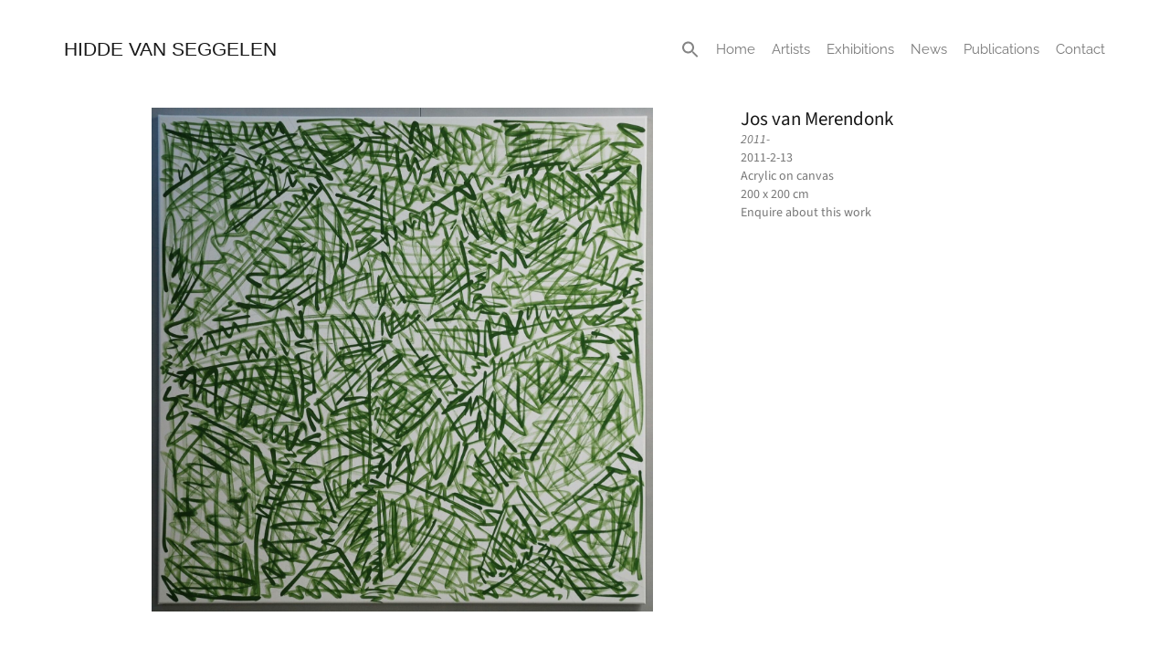

--- FILE ---
content_type: text/css; charset=UTF-8
request_url: https://hiddevanseggelen.com/wp-content/uploads/sites/4/elementor/css/post-6.css?ver=1761832297
body_size: 342
content:
.elementor-kit-6{--e-global-color-primary:#181818;--e-global-color-secondary:#777777;--e-global-color-text:#181818;--e-global-color-accent:#757575;--e-global-color-f02ce43:#777777;--e-global-typography-primary-font-family:"Raleway";--e-global-typography-primary-font-size:14px;--e-global-typography-primary-font-weight:300;--e-global-typography-primary-line-height:normal;--e-global-typography-secondary-font-family:"Source Sans 3";--e-global-typography-secondary-font-size:21px;--e-global-typography-secondary-font-weight:400;--e-global-typography-secondary-text-transform:none;--e-global-typography-secondary-line-height:25px;--e-global-typography-text-font-family:"Source Sans 3";--e-global-typography-text-font-size:14px;--e-global-typography-text-font-weight:400;--e-global-typography-text-line-height:normal;--e-global-typography-accent-font-family:"Source Sans 3";--e-global-typography-accent-font-size:14px;--e-global-typography-accent-font-weight:400;--e-global-typography-accent-line-height:normal;--e-global-typography-b6fcfe3-font-family:"Raleway";--e-global-typography-b6fcfe3-font-size:15.4px;--e-global-typography-b6fcfe3-font-weight:400;--e-global-typography-b6fcfe3-text-transform:none;--e-global-typography-b6fcfe3-line-height:normal;--e-global-typography-4e0b093-font-family:"Rosario";--e-global-typography-4e0b093-font-size:12px;--e-global-typography-4e0b093-font-weight:400;--e-global-typography-4e0b093-line-height:normal;--e-global-typography-8b98560-font-family:"Source Sans 3";--e-global-typography-8b98560-font-size:15px;--e-global-typography-8b98560-font-weight:400;--e-global-typography-8b98560-text-transform:none;--e-global-typography-8b98560-line-height:19px;color:#000000;font-family:var( --e-global-typography-text-font-family ), Sans-serif;font-size:var( --e-global-typography-text-font-size );font-weight:var( --e-global-typography-text-font-weight );line-height:var( --e-global-typography-text-line-height );--e-page-transition-entrance-animation:e-page-transition-fade-out;--e-page-transition-exit-animation:e-page-transition-fade-in;--e-page-transition-animation-duration:450ms;}.elementor-kit-6 button,.elementor-kit-6 input[type="button"],.elementor-kit-6 input[type="submit"],.elementor-kit-6 .elementor-button{background-color:var( --e-global-color-primary );font-family:var( --e-global-typography-accent-font-family ), Sans-serif;font-size:var( --e-global-typography-accent-font-size );font-weight:var( --e-global-typography-accent-font-weight );line-height:var( --e-global-typography-accent-line-height );color:#FFFFFF;}.elementor-kit-6 e-page-transition{background-color:#FFFFFF;}.elementor-kit-6 a{color:var( --e-global-color-secondary );}.elementor-kit-6 a:hover{color:var( --e-global-color-accent );}.elementor-kit-6 h1{color:var( --e-global-color-primary );font-family:"Arial", Sans-serif;font-size:21px;font-weight:300;text-transform:uppercase;}.elementor-kit-6 h2{color:var( --e-global-color-primary );font-family:"Catamaran", Sans-serif;font-size:18px;font-weight:300;text-transform:uppercase;}.elementor-kit-6 h3{color:var( --e-global-color-primary );font-size:16px;font-weight:300;text-transform:none;}.elementor-kit-6 h4{color:var( --e-global-color-primary );font-family:"Roboto", Sans-serif;font-size:15px;font-weight:300;text-transform:uppercase;}.elementor-kit-6 h5{color:var( --e-global-color-primary );font-family:"Roboto", Sans-serif;font-size:14px;font-weight:300;text-transform:uppercase;}.elementor-kit-6 h6{color:var( --e-global-color-primary );font-family:"Roboto", Sans-serif;font-size:13px;font-weight:300;text-transform:uppercase;}.elementor-section.elementor-section-boxed > .elementor-container{max-width:1140px;}.e-con{--container-max-width:1140px;--container-default-padding-top:0px;--container-default-padding-right:0px;--container-default-padding-bottom:0px;--container-default-padding-left:0px;}.elementor-widget:not(:last-child){margin-block-end:20px;}.elementor-element{--widgets-spacing:20px 20px;--widgets-spacing-row:20px;--widgets-spacing-column:20px;}{}h1.entry-title{display:var(--page-title-display);}html{scroll-padding-top:0px !important;}.elementor.elementor-location-header{padding:0px 10px 0px 10px !important;}.elementor.elementor-location-header + .elementor{padding:0px 10px 0px 10px !important;}.elementor.elementor-location-footer{padding:0px 10px 0px 10px !important;}.elementor-lightbox{background-color:#FFFFFF;--lightbox-text-color:var( --e-global-color-text );}.site-header{padding-inline-end:0px;padding-inline-start:0px;}@media(max-width:1024px){.elementor-kit-6{font-size:var( --e-global-typography-text-font-size );line-height:var( --e-global-typography-text-line-height );}.elementor-kit-6 button,.elementor-kit-6 input[type="button"],.elementor-kit-6 input[type="submit"],.elementor-kit-6 .elementor-button{font-size:var( --e-global-typography-accent-font-size );line-height:var( --e-global-typography-accent-line-height );}.elementor-section.elementor-section-boxed > .elementor-container{max-width:1024px;}.e-con{--container-max-width:1024px;}}@media(max-width:767px){.elementor-kit-6{font-size:var( --e-global-typography-text-font-size );line-height:var( --e-global-typography-text-line-height );}.elementor-kit-6 button,.elementor-kit-6 input[type="button"],.elementor-kit-6 input[type="submit"],.elementor-kit-6 .elementor-button{font-size:var( --e-global-typography-accent-font-size );line-height:var( --e-global-typography-accent-line-height );}.elementor-section.elementor-section-boxed > .elementor-container{max-width:767px;}.e-con{--container-max-width:767px;}}/* Start custom CSS */.astm-search-menu a {
    padding: 0 !important;
}/* End custom CSS */

--- FILE ---
content_type: text/css; charset=UTF-8
request_url: https://hiddevanseggelen.com/wp-content/uploads/sites/4/elementor/css/post-8.css?ver=1761832297
body_size: 970
content:
.elementor-8 .elementor-element.elementor-element-6ad5200{--display:flex;}.elementor-8 .elementor-element.elementor-element-ded557f{--spacer-size:30px;}.elementor-slideshow__title{font-family:var(--e-global-typography-text-font-family);font-size:var(--e-global-typography-text-font-size);font-style:var(--e-global-typography-text-font-style);font-weight:var(--e-global-typography-text-font-weight);text-transform:var(--e-global-typography-text-text-transform);line-height:var(--e-global-typography-text-line-height);letter-spacing:var(--e-global-typography-text-letter-spacing);word-spacing:var(--e-global-typography-text-word-spacing);}.elementor-8 .elementor-element.elementor-element-fd735e9{--display:flex;--flex-direction:row;--container-widget-width:calc( ( 1 - var( --container-widget-flex-grow ) ) * 100% );--container-widget-height:100%;--container-widget-flex-grow:1;--container-widget-align-self:stretch;--flex-wrap-mobile:wrap;--justify-content:space-between;--align-items:center;--flex-wrap:wrap;--padding-top:10px;--padding-bottom:10px;--padding-left:10px;--padding-right:10px;--z-index:2;}.elementor-8 .elementor-element.elementor-element-fd735e9.e-con{--flex-grow:0;--flex-shrink:0;}.elementor-widget-heading .elementor-heading-title{font-family:var( --e-global-typography-primary-font-family ), Sans-serif;font-size:var( --e-global-typography-primary-font-size );font-weight:var( --e-global-typography-primary-font-weight );line-height:var( --e-global-typography-primary-line-height );color:var( --e-global-color-primary );}.elementor-8 .elementor-element.elementor-element-6456b1c .elementor-heading-title{font-family:"Helvetica", Sans-serif;font-size:21px;font-weight:400;line-height:normal;}.elementor-widget-nav-menu .elementor-nav-menu .elementor-item{font-family:var( --e-global-typography-primary-font-family ), Sans-serif;font-size:var( --e-global-typography-primary-font-size );font-weight:var( --e-global-typography-primary-font-weight );line-height:var( --e-global-typography-primary-line-height );}.elementor-widget-nav-menu .elementor-nav-menu--main .elementor-item{color:var( --e-global-color-text );fill:var( --e-global-color-text );}.elementor-widget-nav-menu .elementor-nav-menu--main .elementor-item:hover,
					.elementor-widget-nav-menu .elementor-nav-menu--main .elementor-item.elementor-item-active,
					.elementor-widget-nav-menu .elementor-nav-menu--main .elementor-item.highlighted,
					.elementor-widget-nav-menu .elementor-nav-menu--main .elementor-item:focus{color:var( --e-global-color-accent );fill:var( --e-global-color-accent );}.elementor-widget-nav-menu .elementor-nav-menu--main:not(.e--pointer-framed) .elementor-item:before,
					.elementor-widget-nav-menu .elementor-nav-menu--main:not(.e--pointer-framed) .elementor-item:after{background-color:var( --e-global-color-accent );}.elementor-widget-nav-menu .e--pointer-framed .elementor-item:before,
					.elementor-widget-nav-menu .e--pointer-framed .elementor-item:after{border-color:var( --e-global-color-accent );}.elementor-widget-nav-menu{--e-nav-menu-divider-color:var( --e-global-color-text );}.elementor-widget-nav-menu .elementor-nav-menu--dropdown .elementor-item, .elementor-widget-nav-menu .elementor-nav-menu--dropdown  .elementor-sub-item{font-family:var( --e-global-typography-accent-font-family ), Sans-serif;font-size:var( --e-global-typography-accent-font-size );font-weight:var( --e-global-typography-accent-font-weight );}.elementor-8 .elementor-element.elementor-element-d072a2b .elementor-menu-toggle{margin-left:auto;}.elementor-8 .elementor-element.elementor-element-d072a2b .elementor-nav-menu .elementor-item{font-family:var( --e-global-typography-b6fcfe3-font-family ), Sans-serif;font-size:var( --e-global-typography-b6fcfe3-font-size );font-weight:var( --e-global-typography-b6fcfe3-font-weight );text-transform:var( --e-global-typography-b6fcfe3-text-transform );line-height:var( --e-global-typography-b6fcfe3-line-height );}.elementor-8 .elementor-element.elementor-element-d072a2b .elementor-nav-menu--main .elementor-item{color:var( --e-global-color-f02ce43 );fill:var( --e-global-color-f02ce43 );padding-left:0px;padding-right:0px;padding-top:5px;padding-bottom:5px;}.elementor-8 .elementor-element.elementor-element-d072a2b .elementor-nav-menu--main .elementor-item:hover,
					.elementor-8 .elementor-element.elementor-element-d072a2b .elementor-nav-menu--main .elementor-item.elementor-item-active,
					.elementor-8 .elementor-element.elementor-element-d072a2b .elementor-nav-menu--main .elementor-item.highlighted,
					.elementor-8 .elementor-element.elementor-element-d072a2b .elementor-nav-menu--main .elementor-item:focus{color:#333333;fill:#333333;}.elementor-8 .elementor-element.elementor-element-d072a2b .elementor-nav-menu--main:not(.e--pointer-framed) .elementor-item:before,
					.elementor-8 .elementor-element.elementor-element-d072a2b .elementor-nav-menu--main:not(.e--pointer-framed) .elementor-item:after{background-color:var( --e-global-color-accent );}.elementor-8 .elementor-element.elementor-element-d072a2b .e--pointer-framed .elementor-item:before,
					.elementor-8 .elementor-element.elementor-element-d072a2b .e--pointer-framed .elementor-item:after{border-color:var( --e-global-color-accent );}.elementor-8 .elementor-element.elementor-element-d072a2b .elementor-nav-menu--main .elementor-item.elementor-item-active{color:#333333;}.elementor-8 .elementor-element.elementor-element-d072a2b .elementor-nav-menu--main:not(.e--pointer-framed) .elementor-item.elementor-item-active:before,
					.elementor-8 .elementor-element.elementor-element-d072a2b .elementor-nav-menu--main:not(.e--pointer-framed) .elementor-item.elementor-item-active:after{background-color:var( --e-global-color-accent );}.elementor-8 .elementor-element.elementor-element-d072a2b .e--pointer-framed .elementor-item.elementor-item-active:before,
					.elementor-8 .elementor-element.elementor-element-d072a2b .e--pointer-framed .elementor-item.elementor-item-active:after{border-color:var( --e-global-color-accent );}.elementor-8 .elementor-element.elementor-element-d072a2b .e--pointer-framed .elementor-item:before{border-width:0px;}.elementor-8 .elementor-element.elementor-element-d072a2b .e--pointer-framed.e--animation-draw .elementor-item:before{border-width:0 0 0px 0px;}.elementor-8 .elementor-element.elementor-element-d072a2b .e--pointer-framed.e--animation-draw .elementor-item:after{border-width:0px 0px 0 0;}.elementor-8 .elementor-element.elementor-element-d072a2b .e--pointer-framed.e--animation-corners .elementor-item:before{border-width:0px 0 0 0px;}.elementor-8 .elementor-element.elementor-element-d072a2b .e--pointer-framed.e--animation-corners .elementor-item:after{border-width:0 0px 0px 0;}.elementor-8 .elementor-element.elementor-element-d072a2b .e--pointer-underline .elementor-item:after,
					 .elementor-8 .elementor-element.elementor-element-d072a2b .e--pointer-overline .elementor-item:before,
					 .elementor-8 .elementor-element.elementor-element-d072a2b .e--pointer-double-line .elementor-item:before,
					 .elementor-8 .elementor-element.elementor-element-d072a2b .e--pointer-double-line .elementor-item:after{height:0px;}.elementor-8 .elementor-element.elementor-element-d072a2b{--e-nav-menu-horizontal-menu-item-margin:calc( 18px / 2 );}.elementor-8 .elementor-element.elementor-element-d072a2b .elementor-nav-menu--main:not(.elementor-nav-menu--layout-horizontal) .elementor-nav-menu > li:not(:last-child){margin-bottom:18px;}.elementor-8 .elementor-element.elementor-element-1768188{--display:flex;--flex-direction:row;--container-widget-width:calc( ( 1 - var( --container-widget-flex-grow ) ) * 100% );--container-widget-height:100%;--container-widget-flex-grow:1;--container-widget-align-self:stretch;--flex-wrap-mobile:wrap;--justify-content:space-between;--align-items:center;--flex-wrap:wrap;--padding-top:10px;--padding-bottom:10px;--padding-left:10px;--padding-right:10px;--z-index:2;}.elementor-8 .elementor-element.elementor-element-1768188.e-con{--flex-grow:0;--flex-shrink:0;}.elementor-8 .elementor-element.elementor-element-34c6fc2 .elementor-heading-title{font-family:"Raleway", Sans-serif;font-size:21px;font-weight:300;line-height:normal;}body:not(.rtl) .elementor-8 .elementor-element.elementor-element-8784cc6{right:0px;}body.rtl .elementor-8 .elementor-element.elementor-element-8784cc6{left:0px;}.elementor-8 .elementor-element.elementor-element-8784cc6{top:0px;z-index:10;--e-nav-menu-horizontal-menu-item-margin:calc( 18px / 2 );}.elementor-8 .elementor-element.elementor-element-8784cc6 .elementor-menu-toggle{margin-left:auto;}.elementor-8 .elementor-element.elementor-element-8784cc6 .elementor-nav-menu .elementor-item{font-family:var( --e-global-typography-b6fcfe3-font-family ), Sans-serif;font-size:var( --e-global-typography-b6fcfe3-font-size );font-weight:var( --e-global-typography-b6fcfe3-font-weight );text-transform:var( --e-global-typography-b6fcfe3-text-transform );line-height:var( --e-global-typography-b6fcfe3-line-height );}.elementor-8 .elementor-element.elementor-element-8784cc6 .elementor-nav-menu--main .elementor-item{color:var( --e-global-color-f02ce43 );fill:var( --e-global-color-f02ce43 );padding-left:0px;padding-right:0px;padding-top:5px;padding-bottom:5px;}.elementor-8 .elementor-element.elementor-element-8784cc6 .elementor-nav-menu--main .elementor-item:hover,
					.elementor-8 .elementor-element.elementor-element-8784cc6 .elementor-nav-menu--main .elementor-item.elementor-item-active,
					.elementor-8 .elementor-element.elementor-element-8784cc6 .elementor-nav-menu--main .elementor-item.highlighted,
					.elementor-8 .elementor-element.elementor-element-8784cc6 .elementor-nav-menu--main .elementor-item:focus{color:var( --e-global-color-accent );fill:var( --e-global-color-accent );}.elementor-8 .elementor-element.elementor-element-8784cc6 .elementor-nav-menu--main:not(.e--pointer-framed) .elementor-item:before,
					.elementor-8 .elementor-element.elementor-element-8784cc6 .elementor-nav-menu--main:not(.e--pointer-framed) .elementor-item:after{background-color:var( --e-global-color-accent );}.elementor-8 .elementor-element.elementor-element-8784cc6 .e--pointer-framed .elementor-item:before,
					.elementor-8 .elementor-element.elementor-element-8784cc6 .e--pointer-framed .elementor-item:after{border-color:var( --e-global-color-accent );}.elementor-8 .elementor-element.elementor-element-8784cc6 .elementor-nav-menu--main .elementor-item.elementor-item-active{color:var( --e-global-color-accent );}.elementor-8 .elementor-element.elementor-element-8784cc6 .elementor-nav-menu--main:not(.e--pointer-framed) .elementor-item.elementor-item-active:before,
					.elementor-8 .elementor-element.elementor-element-8784cc6 .elementor-nav-menu--main:not(.e--pointer-framed) .elementor-item.elementor-item-active:after{background-color:var( --e-global-color-accent );}.elementor-8 .elementor-element.elementor-element-8784cc6 .e--pointer-framed .elementor-item.elementor-item-active:before,
					.elementor-8 .elementor-element.elementor-element-8784cc6 .e--pointer-framed .elementor-item.elementor-item-active:after{border-color:var( --e-global-color-accent );}.elementor-8 .elementor-element.elementor-element-8784cc6 .e--pointer-framed .elementor-item:before{border-width:0px;}.elementor-8 .elementor-element.elementor-element-8784cc6 .e--pointer-framed.e--animation-draw .elementor-item:before{border-width:0 0 0px 0px;}.elementor-8 .elementor-element.elementor-element-8784cc6 .e--pointer-framed.e--animation-draw .elementor-item:after{border-width:0px 0px 0 0;}.elementor-8 .elementor-element.elementor-element-8784cc6 .e--pointer-framed.e--animation-corners .elementor-item:before{border-width:0px 0 0 0px;}.elementor-8 .elementor-element.elementor-element-8784cc6 .e--pointer-framed.e--animation-corners .elementor-item:after{border-width:0 0px 0px 0;}.elementor-8 .elementor-element.elementor-element-8784cc6 .e--pointer-underline .elementor-item:after,
					 .elementor-8 .elementor-element.elementor-element-8784cc6 .e--pointer-overline .elementor-item:before,
					 .elementor-8 .elementor-element.elementor-element-8784cc6 .e--pointer-double-line .elementor-item:before,
					 .elementor-8 .elementor-element.elementor-element-8784cc6 .e--pointer-double-line .elementor-item:after{height:0px;}.elementor-8 .elementor-element.elementor-element-8784cc6 .elementor-nav-menu--main:not(.elementor-nav-menu--layout-horizontal) .elementor-nav-menu > li:not(:last-child){margin-bottom:18px;}.elementor-8 .elementor-element.elementor-element-7bc4291{--display:flex;--align-items:flex-start;--container-widget-width:calc( ( 1 - var( --container-widget-flex-grow ) ) * 100% );--flex-wrap:wrap;--padding-top:10px;--padding-bottom:10px;--padding-left:10px;--padding-right:10px;--z-index:2;}.elementor-8 .elementor-element.elementor-element-7bc4291.e-con{--flex-grow:0;--flex-shrink:0;}.elementor-8 .elementor-element.elementor-element-779b906 .elementor-heading-title{font-family:"Raleway", Sans-serif;font-size:21px;font-weight:300;line-height:normal;}.elementor-8 .elementor-element.elementor-element-18598ee{--display:flex;}body:not(.rtl) .elementor-8 .elementor-element.elementor-element-b6e0946{left:0px;}body.rtl .elementor-8 .elementor-element.elementor-element-b6e0946{right:0px;}.elementor-8 .elementor-element.elementor-element-b6e0946{top:0px;z-index:10;--e-nav-menu-horizontal-menu-item-margin:calc( 50px / 2 );}.elementor-8 .elementor-element.elementor-element-b6e0946 .elementor-menu-toggle{margin:0 auto;}.elementor-8 .elementor-element.elementor-element-b6e0946 .elementor-nav-menu .elementor-item{font-family:var( --e-global-typography-b6fcfe3-font-family ), Sans-serif;font-size:var( --e-global-typography-b6fcfe3-font-size );font-weight:var( --e-global-typography-b6fcfe3-font-weight );text-transform:var( --e-global-typography-b6fcfe3-text-transform );line-height:var( --e-global-typography-b6fcfe3-line-height );}.elementor-8 .elementor-element.elementor-element-b6e0946 .elementor-nav-menu--main .elementor-item{color:var( --e-global-color-f02ce43 );fill:var( --e-global-color-f02ce43 );padding-left:0px;padding-right:0px;}.elementor-8 .elementor-element.elementor-element-b6e0946 .elementor-nav-menu--main .elementor-item:hover,
					.elementor-8 .elementor-element.elementor-element-b6e0946 .elementor-nav-menu--main .elementor-item.elementor-item-active,
					.elementor-8 .elementor-element.elementor-element-b6e0946 .elementor-nav-menu--main .elementor-item.highlighted,
					.elementor-8 .elementor-element.elementor-element-b6e0946 .elementor-nav-menu--main .elementor-item:focus{color:var( --e-global-color-accent );fill:var( --e-global-color-accent );}.elementor-8 .elementor-element.elementor-element-b6e0946 .elementor-nav-menu--main:not(.e--pointer-framed) .elementor-item:before,
					.elementor-8 .elementor-element.elementor-element-b6e0946 .elementor-nav-menu--main:not(.e--pointer-framed) .elementor-item:after{background-color:var( --e-global-color-accent );}.elementor-8 .elementor-element.elementor-element-b6e0946 .e--pointer-framed .elementor-item:before,
					.elementor-8 .elementor-element.elementor-element-b6e0946 .e--pointer-framed .elementor-item:after{border-color:var( --e-global-color-accent );}.elementor-8 .elementor-element.elementor-element-b6e0946 .elementor-nav-menu--main .elementor-item.elementor-item-active{color:var( --e-global-color-accent );}.elementor-8 .elementor-element.elementor-element-b6e0946 .elementor-nav-menu--main:not(.e--pointer-framed) .elementor-item.elementor-item-active:before,
					.elementor-8 .elementor-element.elementor-element-b6e0946 .elementor-nav-menu--main:not(.e--pointer-framed) .elementor-item.elementor-item-active:after{background-color:var( --e-global-color-accent );}.elementor-8 .elementor-element.elementor-element-b6e0946 .e--pointer-framed .elementor-item.elementor-item-active:before,
					.elementor-8 .elementor-element.elementor-element-b6e0946 .e--pointer-framed .elementor-item.elementor-item-active:after{border-color:var( --e-global-color-accent );}.elementor-8 .elementor-element.elementor-element-b6e0946 .e--pointer-framed .elementor-item:before{border-width:0px;}.elementor-8 .elementor-element.elementor-element-b6e0946 .e--pointer-framed.e--animation-draw .elementor-item:before{border-width:0 0 0px 0px;}.elementor-8 .elementor-element.elementor-element-b6e0946 .e--pointer-framed.e--animation-draw .elementor-item:after{border-width:0px 0px 0 0;}.elementor-8 .elementor-element.elementor-element-b6e0946 .e--pointer-framed.e--animation-corners .elementor-item:before{border-width:0px 0 0 0px;}.elementor-8 .elementor-element.elementor-element-b6e0946 .e--pointer-framed.e--animation-corners .elementor-item:after{border-width:0 0px 0px 0;}.elementor-8 .elementor-element.elementor-element-b6e0946 .e--pointer-underline .elementor-item:after,
					 .elementor-8 .elementor-element.elementor-element-b6e0946 .e--pointer-overline .elementor-item:before,
					 .elementor-8 .elementor-element.elementor-element-b6e0946 .e--pointer-double-line .elementor-item:before,
					 .elementor-8 .elementor-element.elementor-element-b6e0946 .e--pointer-double-line .elementor-item:after{height:0px;}.elementor-8 .elementor-element.elementor-element-b6e0946 .elementor-nav-menu--main:not(.elementor-nav-menu--layout-horizontal) .elementor-nav-menu > li:not(:last-child){margin-bottom:50px;}.elementor-8 .elementor-element.elementor-element-862f6da{--display:flex;}.elementor-8 .elementor-element.elementor-element-c25ec75{--spacer-size:40px;}.elementor-theme-builder-content-area{height:400px;}.elementor-location-header:before, .elementor-location-footer:before{content:"";display:table;clear:both;}@media(max-width:1024px){.elementor-widget-heading .elementor-heading-title{font-size:var( --e-global-typography-primary-font-size );line-height:var( --e-global-typography-primary-line-height );}.elementor-widget-nav-menu .elementor-nav-menu .elementor-item{font-size:var( --e-global-typography-primary-font-size );line-height:var( --e-global-typography-primary-line-height );}.elementor-widget-nav-menu .elementor-nav-menu--dropdown .elementor-item, .elementor-widget-nav-menu .elementor-nav-menu--dropdown  .elementor-sub-item{font-size:var( --e-global-typography-accent-font-size );}.elementor-8 .elementor-element.elementor-element-d072a2b .elementor-nav-menu .elementor-item{font-size:var( --e-global-typography-b6fcfe3-font-size );line-height:var( --e-global-typography-b6fcfe3-line-height );}.elementor-8 .elementor-element.elementor-element-8784cc6 .elementor-nav-menu .elementor-item{font-size:var( --e-global-typography-b6fcfe3-font-size );line-height:var( --e-global-typography-b6fcfe3-line-height );}.elementor-8 .elementor-element.elementor-element-b6e0946 .elementor-nav-menu .elementor-item{font-size:var( --e-global-typography-b6fcfe3-font-size );line-height:var( --e-global-typography-b6fcfe3-line-height );}}@media(max-width:767px){.elementor-widget-heading .elementor-heading-title{font-size:var( --e-global-typography-primary-font-size );line-height:var( --e-global-typography-primary-line-height );}.elementor-widget-nav-menu .elementor-nav-menu .elementor-item{font-size:var( --e-global-typography-primary-font-size );line-height:var( --e-global-typography-primary-line-height );}.elementor-widget-nav-menu .elementor-nav-menu--dropdown .elementor-item, .elementor-widget-nav-menu .elementor-nav-menu--dropdown  .elementor-sub-item{font-size:var( --e-global-typography-accent-font-size );}.elementor-8 .elementor-element.elementor-element-d072a2b .elementor-nav-menu .elementor-item{font-size:var( --e-global-typography-b6fcfe3-font-size );line-height:var( --e-global-typography-b6fcfe3-line-height );}.elementor-8 .elementor-element.elementor-element-8784cc6 .elementor-nav-menu .elementor-item{font-size:var( --e-global-typography-b6fcfe3-font-size );line-height:var( --e-global-typography-b6fcfe3-line-height );}.elementor-8 .elementor-element.elementor-element-7bc4291{--align-items:center;--container-widget-width:calc( ( 1 - var( --container-widget-flex-grow ) ) * 100% );}.elementor-8 .elementor-element.elementor-element-b6e0946{width:100%;max-width:100%;}.elementor-8 .elementor-element.elementor-element-b6e0946 .elementor-nav-menu .elementor-item{font-size:var( --e-global-typography-b6fcfe3-font-size );line-height:var( --e-global-typography-b6fcfe3-line-height );}}/* Start custom CSS for nav-menu, class: .elementor-element-d072a2b */.elementor-8 .elementor-element.elementor-element-d072a2b .elementor-item-active {font-weight: 500 !important;}/* End custom CSS */

--- FILE ---
content_type: text/css; charset=UTF-8
request_url: https://hiddevanseggelen.com/wp-content/uploads/sites/4/elementor/css/post-71.css?ver=1761832297
body_size: 819
content:
.elementor-71 .elementor-element.elementor-element-cfdc8f8{--display:flex;--min-height:100px;--flex-direction:row;--container-widget-width:calc( ( 1 - var( --container-widget-flex-grow ) ) * 100% );--container-widget-height:100%;--container-widget-flex-grow:1;--container-widget-align-self:stretch;--flex-wrap-mobile:wrap;--justify-content:space-between;--align-items:flex-end;--gap:0px 0px;--row-gap:0px;--column-gap:0px;}.elementor-71 .elementor-element.elementor-element-cfdc8f8:not(.elementor-motion-effects-element-type-background), .elementor-71 .elementor-element.elementor-element-cfdc8f8 > .elementor-motion-effects-container > .elementor-motion-effects-layer{background-color:#02010100;}.elementor-71 .elementor-element.elementor-element-f75955f{--display:flex;--flex-direction:column;--container-widget-width:100%;--container-widget-height:initial;--container-widget-flex-grow:0;--container-widget-align-self:initial;--flex-wrap-mobile:wrap;}.elementor-widget-text-editor{font-family:var( --e-global-typography-text-font-family ), Sans-serif;font-size:var( --e-global-typography-text-font-size );font-weight:var( --e-global-typography-text-font-weight );line-height:var( --e-global-typography-text-line-height );color:var( --e-global-color-text );}.elementor-widget-text-editor.elementor-drop-cap-view-stacked .elementor-drop-cap{background-color:var( --e-global-color-primary );}.elementor-widget-text-editor.elementor-drop-cap-view-framed .elementor-drop-cap, .elementor-widget-text-editor.elementor-drop-cap-view-default .elementor-drop-cap{color:var( --e-global-color-primary );border-color:var( --e-global-color-primary );}.elementor-71 .elementor-element.elementor-element-164baaa{font-family:var( --e-global-typography-primary-font-family ), Sans-serif;font-size:var( --e-global-typography-primary-font-size );font-weight:var( --e-global-typography-primary-font-weight );line-height:var( --e-global-typography-primary-line-height );}.elementor-slideshow__title{font-family:var(--e-global-typography-text-font-family);font-size:var(--e-global-typography-text-font-size);font-style:var(--e-global-typography-text-font-style);font-weight:var(--e-global-typography-text-font-weight);text-transform:var(--e-global-typography-text-text-transform);line-height:var(--e-global-typography-text-line-height);letter-spacing:var(--e-global-typography-text-letter-spacing);word-spacing:var(--e-global-typography-text-word-spacing);}.elementor-71 .elementor-element.elementor-element-690e1b7{--display:flex;--flex-direction:row;--container-widget-width:initial;--container-widget-height:100%;--container-widget-flex-grow:1;--container-widget-align-self:stretch;--flex-wrap-mobile:wrap;--justify-content:center;}.elementor-widget-nav-menu .elementor-nav-menu .elementor-item{font-family:var( --e-global-typography-primary-font-family ), Sans-serif;font-size:var( --e-global-typography-primary-font-size );font-weight:var( --e-global-typography-primary-font-weight );line-height:var( --e-global-typography-primary-line-height );}.elementor-widget-nav-menu .elementor-nav-menu--main .elementor-item{color:var( --e-global-color-text );fill:var( --e-global-color-text );}.elementor-widget-nav-menu .elementor-nav-menu--main .elementor-item:hover,
					.elementor-widget-nav-menu .elementor-nav-menu--main .elementor-item.elementor-item-active,
					.elementor-widget-nav-menu .elementor-nav-menu--main .elementor-item.highlighted,
					.elementor-widget-nav-menu .elementor-nav-menu--main .elementor-item:focus{color:var( --e-global-color-accent );fill:var( --e-global-color-accent );}.elementor-widget-nav-menu .elementor-nav-menu--main:not(.e--pointer-framed) .elementor-item:before,
					.elementor-widget-nav-menu .elementor-nav-menu--main:not(.e--pointer-framed) .elementor-item:after{background-color:var( --e-global-color-accent );}.elementor-widget-nav-menu .e--pointer-framed .elementor-item:before,
					.elementor-widget-nav-menu .e--pointer-framed .elementor-item:after{border-color:var( --e-global-color-accent );}.elementor-widget-nav-menu{--e-nav-menu-divider-color:var( --e-global-color-text );}.elementor-widget-nav-menu .elementor-nav-menu--dropdown .elementor-item, .elementor-widget-nav-menu .elementor-nav-menu--dropdown  .elementor-sub-item{font-family:var( --e-global-typography-accent-font-family ), Sans-serif;font-size:var( --e-global-typography-accent-font-size );font-weight:var( --e-global-typography-accent-font-weight );}.elementor-71 .elementor-element.elementor-element-96de37c{width:var( --container-widget-width, 60.64% );max-width:60.64%;--container-widget-width:60.64%;--container-widget-flex-grow:0;--e-nav-menu-divider-content:"";--e-nav-menu-divider-style:solid;--e-nav-menu-divider-width:1px;--e-nav-menu-divider-color:#777777;}.elementor-71 .elementor-element.elementor-element-96de37c > .elementor-widget-container{background-color:#02010100;border-radius:0px 0px 0px 0px;}.elementor-71 .elementor-element.elementor-element-96de37c.elementor-element{--align-self:flex-end;--flex-grow:0;--flex-shrink:0;}.elementor-71 .elementor-element.elementor-element-96de37c .elementor-nav-menu .elementor-item{font-family:var( --e-global-typography-4e0b093-font-family ), Sans-serif;font-size:var( --e-global-typography-4e0b093-font-size );font-weight:var( --e-global-typography-4e0b093-font-weight );line-height:var( --e-global-typography-4e0b093-line-height );}.elementor-71 .elementor-element.elementor-element-96de37c .elementor-nav-menu--main .elementor-item{color:var( --e-global-color-f02ce43 );fill:var( --e-global-color-f02ce43 );padding-left:8px;padding-right:8px;}.elementor-71 .elementor-element.elementor-element-96de37c .elementor-nav-menu--main .elementor-item:hover,
					.elementor-71 .elementor-element.elementor-element-96de37c .elementor-nav-menu--main .elementor-item.elementor-item-active,
					.elementor-71 .elementor-element.elementor-element-96de37c .elementor-nav-menu--main .elementor-item.highlighted,
					.elementor-71 .elementor-element.elementor-element-96de37c .elementor-nav-menu--main .elementor-item:focus{color:var( --e-global-color-accent );fill:var( --e-global-color-accent );}.elementor-71 .elementor-element.elementor-element-96de37c .elementor-nav-menu--main .elementor-item.elementor-item-active{color:var( --e-global-color-accent );}.elementor-71 .elementor-element.elementor-element-96de37c .elementor-nav-menu--dropdown{background-color:#FFFFFF00;}.elementor-71 .elementor-element.elementor-element-96de37c .elementor-nav-menu--dropdown a:hover,
					.elementor-71 .elementor-element.elementor-element-96de37c .elementor-nav-menu--dropdown a:focus,
					.elementor-71 .elementor-element.elementor-element-96de37c .elementor-nav-menu--dropdown a.elementor-item-active,
					.elementor-71 .elementor-element.elementor-element-96de37c .elementor-nav-menu--dropdown a.highlighted,
					.elementor-71 .elementor-element.elementor-element-96de37c .elementor-menu-toggle:hover,
					.elementor-71 .elementor-element.elementor-element-96de37c .elementor-menu-toggle:focus{color:var( --e-global-color-secondary );}.elementor-71 .elementor-element.elementor-element-96de37c .elementor-nav-menu--dropdown a:hover,
					.elementor-71 .elementor-element.elementor-element-96de37c .elementor-nav-menu--dropdown a:focus,
					.elementor-71 .elementor-element.elementor-element-96de37c .elementor-nav-menu--dropdown a.elementor-item-active,
					.elementor-71 .elementor-element.elementor-element-96de37c .elementor-nav-menu--dropdown a.highlighted{background-color:#FFFFFF00;}.elementor-71 .elementor-element.elementor-element-96de37c .elementor-nav-menu--dropdown a.elementor-item-active{color:var( --e-global-color-primary );background-color:#FFFFFF00;}.elementor-71 .elementor-element.elementor-element-1e16737{--display:flex;--flex-direction:column;--container-widget-width:calc( ( 1 - var( --container-widget-flex-grow ) ) * 100% );--container-widget-height:initial;--container-widget-flex-grow:0;--container-widget-align-self:initial;--flex-wrap-mobile:wrap;--align-items:flex-end;}.elementor-71 .elementor-element.elementor-element-729acba .elementor-repeater-item-ce0bdd8.elementor-social-icon{background-color:#02010100;}.elementor-71 .elementor-element.elementor-element-729acba .elementor-repeater-item-ce0bdd8.elementor-social-icon i{color:#777777;}.elementor-71 .elementor-element.elementor-element-729acba .elementor-repeater-item-ce0bdd8.elementor-social-icon svg{fill:#777777;}.elementor-71 .elementor-element.elementor-element-729acba{--grid-template-columns:repeat(0, auto);--icon-size:20px;--grid-column-gap:10px;--grid-row-gap:0px;}.elementor-71 .elementor-element.elementor-element-729acba .elementor-widget-container{text-align:center;}.elementor-71 .elementor-element.elementor-element-729acba .elementor-social-icon{background-color:#02010100;--icon-padding:0.2em;}.elementor-71 .elementor-element.elementor-element-729acba .elementor-social-icon i{color:var( --e-global-color-f02ce43 );}.elementor-71 .elementor-element.elementor-element-729acba .elementor-social-icon svg{fill:var( --e-global-color-f02ce43 );}.elementor-71 .elementor-element.elementor-element-1117a37{--display:flex;--gap:0px 0px;--row-gap:0px;--column-gap:0px;}.elementor-widget-button .elementor-button{background-color:var( --e-global-color-accent );font-family:var( --e-global-typography-accent-font-family ), Sans-serif;font-size:var( --e-global-typography-accent-font-size );font-weight:var( --e-global-typography-accent-font-weight );line-height:var( --e-global-typography-accent-line-height );}.elementor-71 .elementor-element.elementor-element-d260035 .elementor-button{background-color:#75757500;font-size:10px;fill:#666666;color:#666666;border-radius:0px 0px 0px 0px;padding:0px 0px 0px 0px;}.elementor-71 .elementor-element.elementor-element-d260035 .elementor-button:hover, .elementor-71 .elementor-element.elementor-element-d260035 .elementor-button:focus{color:var( --e-global-color-accent );}.elementor-71 .elementor-element.elementor-element-d260035 .elementor-button:hover svg, .elementor-71 .elementor-element.elementor-element-d260035 .elementor-button:focus svg{fill:var( --e-global-color-accent );}.elementor-71 .elementor-element.elementor-element-a5fbb5a{--spacer-size:40px;}.elementor-theme-builder-content-area{height:400px;}.elementor-location-header:before, .elementor-location-footer:before{content:"";display:table;clear:both;}@media(min-width:768px){.elementor-71 .elementor-element.elementor-element-f75955f{--width:25%;}.elementor-71 .elementor-element.elementor-element-690e1b7{--width:50%;}.elementor-71 .elementor-element.elementor-element-1e16737{--width:25%;}}@media(max-width:1024px){.elementor-widget-text-editor{font-size:var( --e-global-typography-text-font-size );line-height:var( --e-global-typography-text-line-height );}.elementor-71 .elementor-element.elementor-element-164baaa{font-size:var( --e-global-typography-primary-font-size );line-height:var( --e-global-typography-primary-line-height );}.elementor-widget-nav-menu .elementor-nav-menu .elementor-item{font-size:var( --e-global-typography-primary-font-size );line-height:var( --e-global-typography-primary-line-height );}.elementor-widget-nav-menu .elementor-nav-menu--dropdown .elementor-item, .elementor-widget-nav-menu .elementor-nav-menu--dropdown  .elementor-sub-item{font-size:var( --e-global-typography-accent-font-size );}.elementor-71 .elementor-element.elementor-element-96de37c .elementor-nav-menu .elementor-item{font-size:var( --e-global-typography-4e0b093-font-size );line-height:var( --e-global-typography-4e0b093-line-height );}.elementor-widget-button .elementor-button{font-size:var( --e-global-typography-accent-font-size );line-height:var( --e-global-typography-accent-line-height );}}@media(max-width:767px){.elementor-widget-text-editor{font-size:var( --e-global-typography-text-font-size );line-height:var( --e-global-typography-text-line-height );}.elementor-71 .elementor-element.elementor-element-164baaa{font-size:var( --e-global-typography-primary-font-size );line-height:var( --e-global-typography-primary-line-height );}.elementor-widget-nav-menu .elementor-nav-menu .elementor-item{font-size:var( --e-global-typography-primary-font-size );line-height:var( --e-global-typography-primary-line-height );}.elementor-widget-nav-menu .elementor-nav-menu--dropdown .elementor-item, .elementor-widget-nav-menu .elementor-nav-menu--dropdown  .elementor-sub-item{font-size:var( --e-global-typography-accent-font-size );}.elementor-71 .elementor-element.elementor-element-96de37c .elementor-nav-menu .elementor-item{font-size:var( --e-global-typography-4e0b093-font-size );line-height:var( --e-global-typography-4e0b093-line-height );}.elementor-widget-button .elementor-button{font-size:var( --e-global-typography-accent-font-size );line-height:var( --e-global-typography-accent-line-height );}}

--- FILE ---
content_type: application/javascript; charset=UTF-8
request_url: https://hiddevanseggelen.com/wp-content/plugins/artbutlerwebsites/elementor/js/hide-data.js?ver=1.21.2
body_size: 1852
content:
jQuery(document).ready(function () {
	hideCarousel();
	removeEmptyText();
	removeEmptyLink();
	removeEmptyArtists();
	removeEmptyLoops();
	removeEmptyLoopSliders();
	removeEmptyDocuments();
	removeEmptyGalleries();
	removeEmptyToC();
	removeEmptyContent();

	/**
	 * Remove Bio must be after the removeEmptyText()
	 */
	removeEmptyBio();

	/**
	 * Must be on the end, when other unnecessary sections will be removed
	 */
	hideEmptyTabs();

	removeEmptySearchGroups();
});

jQuery(document).on("reload:abx", function () {
	hideCarousel();
	removeEmptyText();
	removeEmptyLink();
	removeEmptyArtists();
	removeEmptyLoops();
	removeEmptyLoopSliders();
	removeEmptyDocuments();
	removeEmptyGalleries();
	removeEmptyToC();
	removeEmptyContent();

	/**
	 * Remove Bio must be after the removeEmptyText()
	 */
	removeEmptyBio();

	/**
	 * Must be on the end, when other unnecessary sections will be removed
	 */
	hideEmptyTabs();

	removeEmptySearchGroups();
});

/**
 * Hide tabs buttons and tabs content when there is no content.
 * Need to be used with other .abx-hide-* classes
 */
function hideEmptyTabs() {
	jQuery(".e-n-tabs-content > .elementor-element").each(function () {
		const $el = jQuery(this);

		const tabContents = $el.find(".abx-widget-container");
		jQuery.each(tabContents, function (index, item) {
			if (jQuery.trim(jQuery(item).html()) === '') {
				item.remove();
			}
		});

		if ($el.children().length === 1 && $el.children().is("style")) {
			$el.children().remove();
		}

		const data = $el.text().replace(/\s+/g, ' ').trim();
		const isGallery = $el.find(".elementor-widget-gallery").length;
		let isEmptyGallery = false;

		if (isGallery) {
			isEmptyGallery = $el.find(".e-gallery-grid").children().length === 0;
		}

		if ((!data || data === '') && !isEmptyGallery) {

			//in Elementor 3.15.0 tabs mechanism was changed, from 3.15.0 newTabHiding needs to be used
			let versionCompare = -1;

			if (window.elementorProVersion) {
				versionCompare = compareVersions(window.elementorProVersion, '3.14.1');
			}

			if (versionCompare < 0 || versionCompare === 0) {
				deprecatedTabHiding($el);
			} else if (versionCompare > 0) {
				newTabHiding($el);
			}
		}
	});

	jQuery(".e-n-tabs").each(function () {
		const $el = jQuery(this);
		const searchParams = new URLSearchParams(window.location.search);

		setTimeout(function () {
			const all = $el.find(".e-n-tab-title");
			const visible = $el.find(".e-n-tab-title:visible");
			const hash = searchParams.get('tab');
			const urlTab = $el.find(".e-n-tab-title#" +hash + ":visible");
			const isSame = jQuery(all[0]).attr("id") === jQuery(visible[0]).attr("id");

			if (!hash) {
				jQuery(visible[0]).trigger("click", isSame);
				return;
			}

			if (urlTab.length) {
				jQuery(urlTab).trigger("click", isSame);
			} else if (visible.length) {
				jQuery(visible[0]).trigger("click",isSame);
			}

		}, 200)
	})
}

/**
 * @deprecated from Elementor 3.15.0
 * @param $el tab with content
 */
function deprecatedTabHiding($el) {
	const id = $el.prev().attr("aria-controls");
	jQuery(".e-n-tabs-heading > div[aria-controls=" + id + "]").hide();
	jQuery($el).prev().hide();
	jQuery($el).hide();
}

/**
 * @param $el tab with content
 */
function newTabHiding($el) {
	const label = $el.attr('aria-labelledby');
	$el.closest('.e-n-tabs').find('#' + label).hide();
	$el.hide();
}

/**
 * Hide containers with class abx-hide-loop. Checked if loop present in a container.
 * If more than 1 loop on the page, wrap to a separate containers.
 * Solve problem with empty blocks on a section templates
 * ATTENTION! For backward compatibility also check for the Gallery widget, because in the old versions the
 * Artbutler Loop condition was applied to the Container with a Gallery, not with a Loop. Not place ABX Loop and Gallery inside the 1 Container with a condition
 */
function removeEmptyLoops() {
	jQuery(".abx-hide-loop").each(function () {
		const $el = jQuery(this);

		if (!$el.find(".elementor-widget-loop-grid").length && !$el.find(".abx-loop-item").length && !$el.find(".elementor-widget-gallery").length) {
			$el.remove();
		}
	});
}

/**
 * Remove empty Loop Slider widget
 */
function removeEmptyLoopSliders() {
	jQuery(".abx-hide-loop-slider").each(function () {
		const $el = jQuery(this);

		if (!$el.find(".elementor-widget-loop-carousel").length) {
			$el.remove();
		}
	});
}

/**
 * Hide containers with class abx-hide-docs
 */
function removeEmptyDocuments() {
	jQuery(".abx-hide-docs").each(function () {
		const $el = jQuery(this);

		if (!$el.find(".elementor-widget-abx-documents").length) {
			if (!$el.parent().hasClass("e-n-tabs-content")) {
				$el.remove();
			}
		}
	});
}

/**
 * Removes an element with class abx-hide-text
 * In element must be 1 text widget inside
 */
function removeEmptyText() {
	jQuery(".abx-hide-text").each(function () {
		const $el = jQuery(this);
		const isEmpty = $el.find("[data-empty]").length === 1;

		if (isEmpty) {
			$el.remove();
		}
	});
}

/**
 * Hide an element with class abx-hide-bio if no text widgets inside or remove child element is class applied to tab (tabs crash problem)
 */
function removeEmptyBio() {
	jQuery(".abx-hide-bio").each(function () {
		const $el = jQuery(this);
		const textWidgetCount = $el.find(".elementor-widget-text-editor").length;

		if (!textWidgetCount) {
			// In tab
			if ($el.closest(".e-n-tabs")) {
				$el.children().remove();
			} else {
				$el.remove();
			}
		}
	});
}

/**
 * Removes an element with class abx-hide-link
 */
function removeEmptyLink() {
	jQuery("body:not(.elementor-editor-active)").find(".abx-hide-link").each(function () {
		const $el = jQuery(this);
		const isEmpty = !$el.find("a").attr("href") || $el.find("a").attr("href") === "http://abx-hide-link" || $el.find("a").attr("href") === "https://abx-hide-link";

		if (isEmpty) {
			$el.remove();
		}
	});
}

/**
 * Removes an element with class abx-hide-artists
 */
function removeEmptyArtists() {
	const artists = jQuery(".abx-hide-artists");

	if (!artists.length) {
		return;
	}

	artists.each(function () {
		const $el = jQuery(this);
		const isEmpty = $el.find("a[href=data-empty]").length;

		if (isEmpty) {
			$el.remove();
		}
	});
}

/**
 * Removes empty groups in search results page
 */
function removeEmptySearchGroups() {
	if (!jQuery(".abx-search").length) {
		return;
	}

	jQuery(".abx-search > div").each(function () {
		const $el = jQuery(this);
		if ($el.find('.abx-custom-grid').children().length === 0) {
			$el.remove();
		}
	});

	add_fe_sorting();
}

/**
 * Add the FE sorting to the Search results page by the data-sortval attribute
 * based on the id of the block
 */
function add_fe_sorting() {
	const options = {
		valueNames: [{data: ['sortval']}]
	};

	if (document.getElementById("works")) {
		const worksList = new List('works', options);
		worksList.sort('sortval', {order: "desc"});
	}

	if (document.getElementById("artists")) {
		const artistsList = new List('artists', options);
		artistsList.sort('sortval', {order: "asc"});
	}

	if (document.getElementById("exhibitions")) {
		const exhibitionsList = new List('exhibitions', options);
		exhibitionsList.sort('sortval', {order: "desc"});
	}

	if (document.getElementById("fairs")) {
		const fairsList = new List('fairs', options);
		fairsList.sort('sortval', {order: "desc"});
	}

	if (document.getElementById("news")) {
		const newsList = new List('news', options);
		newsList.sort('sortval', {order: "desc"});
	}

	if (document.getElementById("publications")) {
		const publicationsList = new List('publications', options);
		publicationsList.sort('sortval', {order: "desc"});
	}
}

/**
 * Hides carousel when there is 1 item
 */
function hideCarousel() {
	const slider = jQuery(".abx-work-slider");
	if (!slider.length) {
		return;
	}
	const slidesCount = jQuery(".abx-work-slider .swiper-slide").length;

	if (!slidesCount || slidesCount === 1) {
		slider.hide();
	} else {
		slider.show();
	}
}

/**
 * Hide galleries as sections
 */
function removeEmptyGalleries() {
	const hideGalleries = jQuery(".abx-hide-gallery");
	if (!hideGalleries.length) {
		return;
	}

	hideGalleries.each(function () {
		const el = jQuery(this);

		if (!el.find(".elementor-widget-gallery").length) {
			el.remove();
		}
	})
}

/**
 * Hide ToC widget if empty. Additional check to the CSS fix, because of Firefox 115
 */
function removeEmptyToC() {
	jQuery('.elementor-toc__body:not(.elementor-toc__spinner-container)').on('DOMNodeInserted', function () {
		let $el = jQuery(this);

		if ($el.children().length === 0) {
			$el.closest('.elementor-widget-table-of-contents').hide();
		}
	});
}

/**
 * Remove Post Content sections if empty
 */
function removeEmptyContent() {
	const contents = jQuery(".abx-hide-content");
	if (!contents.length) {
		return;
	}

	contents.each(function () {
		const el = jQuery(this);

		if (!el.find('.e-con-inner').html().trim().length) {
			el.remove();
		}
	})
}

function compareVersions(version1, version2) {
	const v1Components = version1.split('.').map(Number);
	const v2Components = version2.split('.').map(Number);

	for (let i = 0; i < Math.max(v1Components.length, v2Components.length); i++) {
		const v1Value = v1Components[i] || 0;
		const v2Value = v2Components[i] || 0;

		if (v1Value < v2Value) {
			return -1;
		} else if (v1Value > v2Value) {
			return 1;
		}
	}

	return 0;
}
